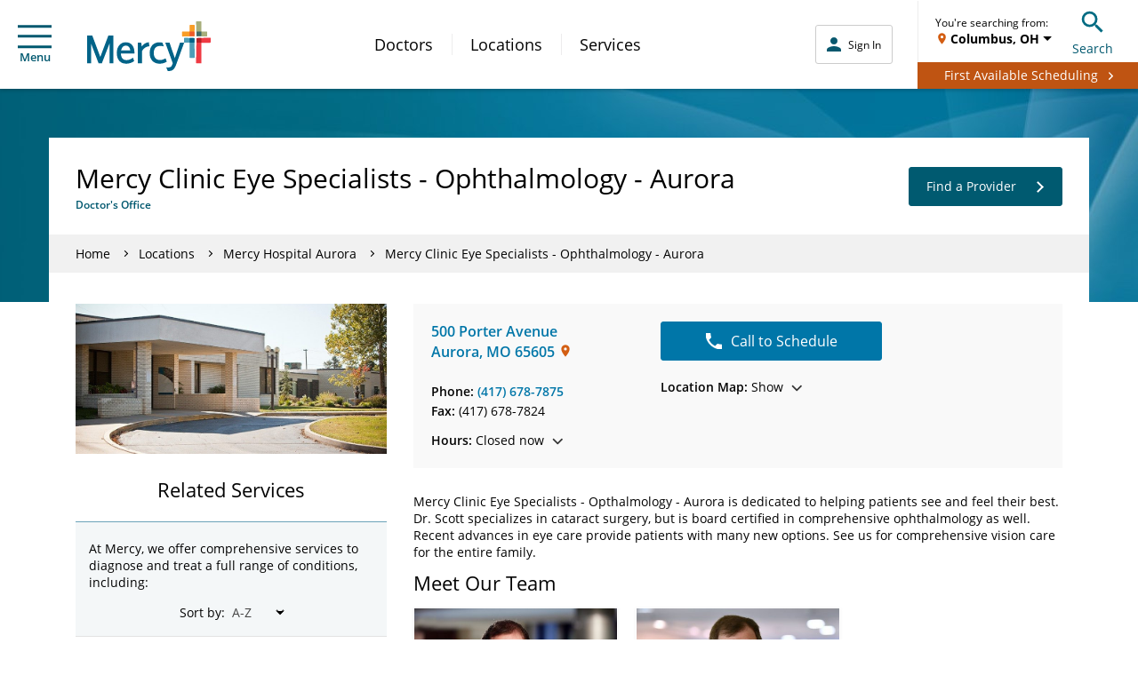

--- FILE ---
content_type: application/x-javascript;charset=utf-8
request_url: https://smetrics.mercy.net/id?d_visid_ver=5.5.0&d_fieldgroup=A&mcorgid=B3965BEB58C80C520A495C09%40AdobeOrg&mid=61265070764593831166109651869306097690&ts=1768370056250
body_size: -35
content:
{"mid":"61265070764593831166109651869306097690"}